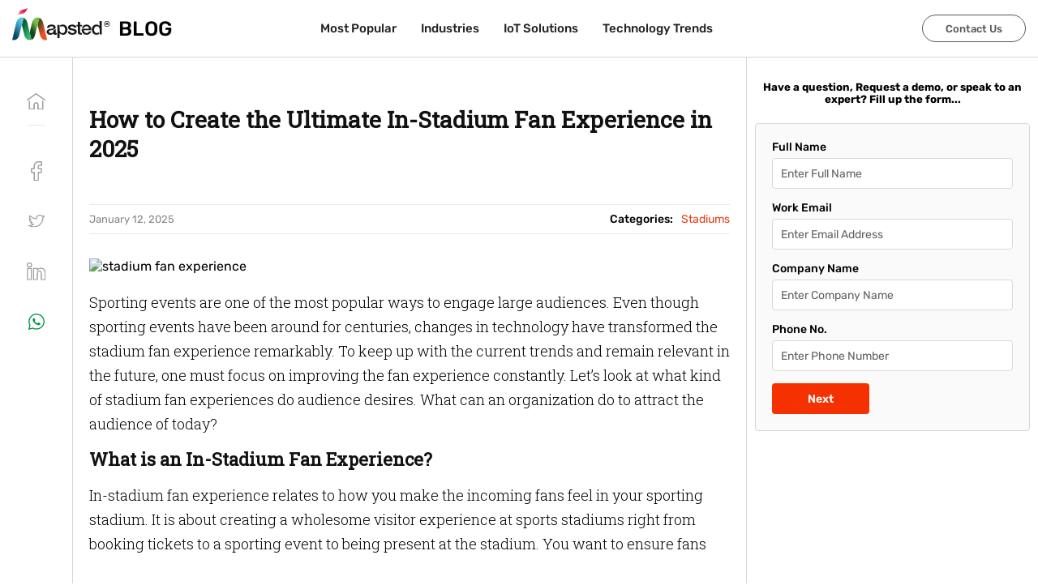

--- FILE ---
content_type: text/javascript
request_url: https://cdn-in.pagesense.io/js/mapsted2018/acab0173ca6e437087c3172665d4f5d3_visitor_count.js
body_size: -88
content:
window.ZAB.visitorData = {"experiments":{},"time":1769986982171}